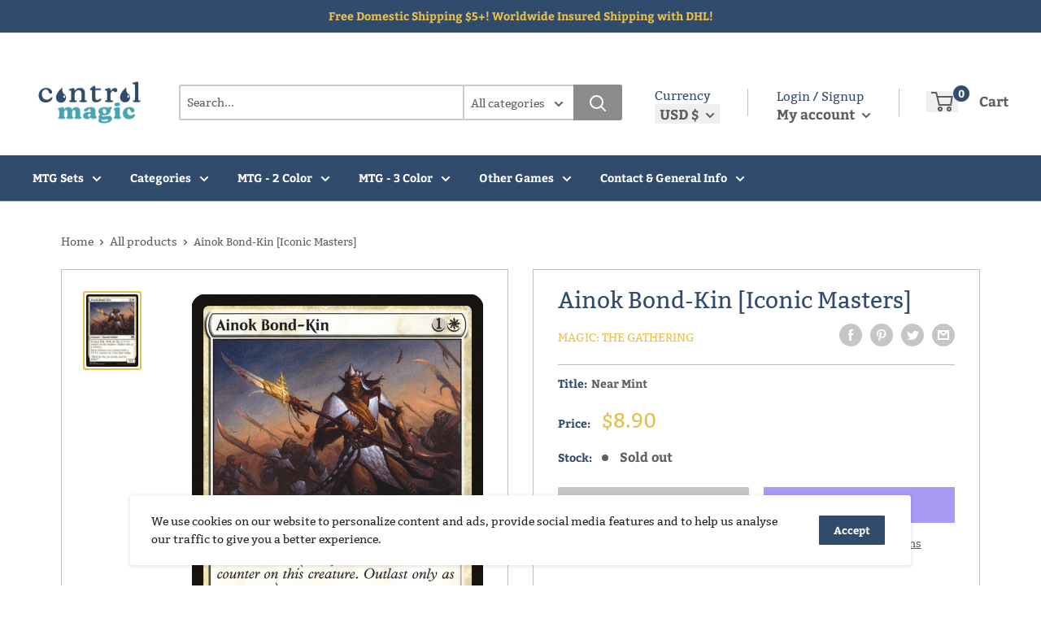

--- FILE ---
content_type: text/css
request_url: https://www.control-magic.com/cdn/shop/t/4/assets/variables.css?v=51114215571487070071627356185
body_size: -580
content:
p,h1,h2,h3,h4,h5,h6{color:#48a4b2}a{color:inherit}main{background-color:#fff}.a-contactRow_title,.a-contactRow_subText{color:}.m-blockMenu__item,.m-collectionGrid__item,.featuredAuthor__grid{border:1px solid}.featuredAuthor__card{border-right:1px solid}.featuredAuthor__card:last-child{border-right:none}.a-sectionTitle__text{border-right:1px solid #48a4b2}.m-contactRow__col{border-right:1px solid}
/*# sourceMappingURL=/cdn/shop/t/4/assets/variables.css.map?v=51114215571487070071627356185 */
